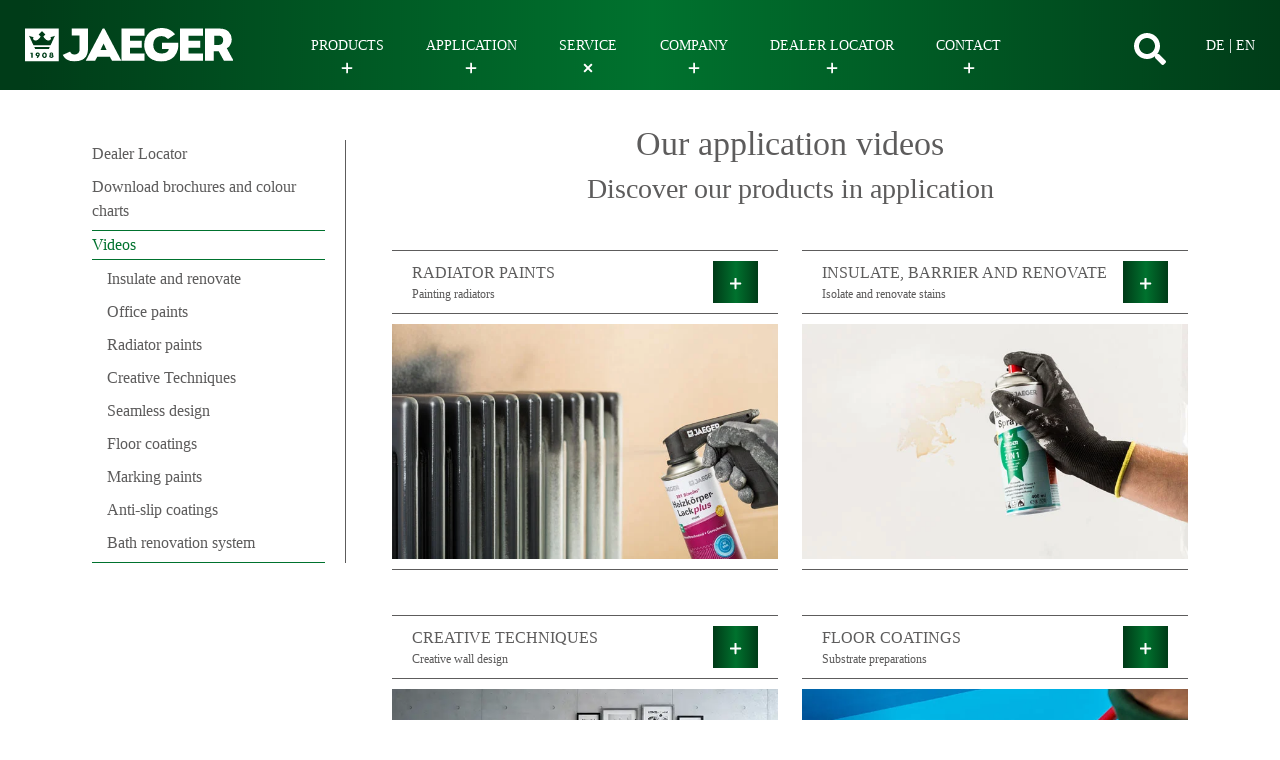

--- FILE ---
content_type: text/html; charset=utf-8
request_url: https://www.jaegerlacke.de/en/service/application-videos
body_size: 10397
content:
<!DOCTYPE html>
<html lang="en">
<head>

<meta charset="utf-8">
<!-- 
	This website is powered by TYPO3 - inspiring people to share!
	TYPO3 is a free open source Content Management Framework initially created by Kasper Skaarhoj and licensed under GNU/GPL.
	TYPO3 is copyright 1998-2026 of Kasper Skaarhoj. Extensions are copyright of their respective owners.
	Information and contribution at https://typo3.org/
-->


<link rel="icon" href="/_assets/8fe092c33ba4e43e93d14e1751fa2b43/images/favicon.ico" type="image/vnd.microsoft.icon">

<meta name="generator" content="TYPO3 CMS">
<meta name="description" content="The videos show the processing and application of bathtub paint, tile paint, marking paints, floor coatings and wall designs.">
<meta name="keywords" content="Video, application, processing, varnishes, paints, Jaeger, specialties, tile varnish, bath varnish, marking paint, floor coating, creative technique, spatula technique, smoothing technique">
<meta name="robots" content="index, follow">
<meta property="og:image" content="https://www.jaegerlacke.de/fileadmin/_processed_/e/f/csm_video_c576608b24.png">
<meta property="og:image:url" content="https://www.jaegerlacke.de/fileadmin/_processed_/e/f/csm_video_c576608b24.png">
<meta property="og:image:width" content="288">
<meta property="og:image:height" content="150">
<meta property="og:image:alt" content="[Translate to EN:] Anwendungsvideos">
<meta property="og:type" content="website">
<meta property="og:url" content="https://www.jaegerlacke.de/en/service/application-videos">
<meta name="twitter:card" content="summary">
<meta name="twitter:image" content="https://www.jaegerlacke.de/fileadmin/_processed_/e/f/csm_video_c576608b24.png">
<meta name="twitter:image:alt" content="[Translate to EN:] Anwendungsvideos">
<meta name="revisit" content="7">
<meta name="format-detection" content="telephone=no">
<meta name="google-site-verification" content="9AZfvyNX20yuMZnMFPpbAJJ_GpUjlsAg7WSfrIcACWc">






<script src="/_assets/8fe092c33ba4e43e93d14e1751fa2b43/js/vue.min.js?1638961984" defer="defer"></script>
<script src="/_assets/8fe092c33ba4e43e93d14e1751fa2b43/js/dist/bundle.js?1765455455" type="module" defer="defer"></script>


<title>Application videos - our products in action &nbsp;-&nbsp;Jaeger Lacke</title><meta name="viewport" content="width=device-width, initial-scale=1.0"><meta name="p:domain_verify" content="89e4d163ec15a4fcd02295bbb8bae6c7">
<link rel="canonical" href="https://www.jaegerlacke.de/en/service/application-videos"/>

<link rel="alternate" hreflang="de" href="https://www.jaegerlacke.de/service/anwendungsvideos"/>
<link rel="alternate" hreflang="en" href="https://www.jaegerlacke.de/en/service/application-videos"/>
<link rel="alternate" hreflang="x-default" href="https://www.jaegerlacke.de/en/service/application-videos"/>
<link rel="alternate" hreflang="de-at" href="https://www.jaegerlacke.de/service/anwendungsvideos"/>
<link rel="alternate" hreflang="de-ch" href="https://www.jaegerlacke.de/service/anwendungsvideos"/>
</head>
<body id="page-145" class="lang-">



    <div id="container" class="">

        <style>@charset "UTF-8";/*!
 * Bootstrap v5.0.2 (https://getbootstrap.com/)
 * Copyright 2011-2021 The Bootstrap Authors
 * Copyright 2011-2021 Twitter, Inc.
 * Licensed under MIT (https://github.com/twbs/bootstrap/blob/main/LICENSE)
 */:root{--bs-blue:#0d6efd;--bs-indigo:#6610f2;--bs-purple:#6f42c1;--bs-pink:#d63384;--bs-red:#dc3545;--bs-orange:#fd7e14;--bs-yellow:#ffc107;--bs-green:#198754;--bs-teal:#20c997;--bs-cyan:#0dcaf0;--bs-white:#fff;--bs-gray:#6c757d;--bs-gray-dark:#343a40;--bs-font-sans-serif:system-ui,-apple-system,"Segoe UI",Roboto,"Helvetica Neue",Arial,"Noto Sans","Liberation Sans",sans-serif,"Apple Color Emoji","Segoe UI Emoji","Segoe UI Symbol","Noto Color Emoji";--bs-font-monospace:SFMono-Regular,Menlo,Monaco,Consolas,"Liberation Mono","Courier New",monospace;--bs-gradient:linear-gradient(180deg, rgba(255, 255, 255, 0.15), rgba(255, 255, 255, 0))}*,::after,::before{box-sizing:border-box}@media (prefers-reduced-motion:no-preference){:root{scroll-behavior:smooth}}body{margin:0;font-family:Roboto;font-size:1rem;font-weight:300;line-height:1.5;color:#212529;background-color:#fff;-webkit-text-size-adjust:100%;-webkit-tap-highlight-color:transparent}hr{margin:1rem 0;color:inherit;background-color:currentColor;border:0;opacity:.25}hr:not([size]){height:1px}.h1,.h2,.h3,.h4,.h5,h1,h2,h3,h4,h5{margin-top:0;margin-bottom:.5rem;font-weight:500;line-height:1.2}.h1,h1{font-size:calc(1.375rem + .9vw)}@media (min-width:2000px){.h1,h1{font-size:2.5rem}}.h2,h2{font-size:calc(1.325rem + .54vw)}@media (min-width:2000px){.h2,h2{font-size:2rem}}.h3,h3{font-size:calc(1.3rem + .36vw)}@media (min-width:2000px){.h3,h3{font-size:1.75rem}}.h4,h4{font-size:calc(1.275rem + .18vw)}@media (min-width:2000px){.h4,h4{font-size:1.5rem}}.h5,h5{font-size:1.25rem}p{margin-top:0;margin-bottom:1rem}address{margin-bottom:1rem;font-style:normal;line-height:inherit}ol,ul{padding-left:2rem}ol,ul{margin-top:0;margin-bottom:1rem}ol ol,ol ul,ul ol,ul ul{margin-bottom:0}dt{font-weight:700}b,strong{font-weight:bolder}.small,small{font-size:.875em}sub,sup{position:relative;font-size:.75em;line-height:0;vertical-align:baseline}sub{bottom:-.25em}sup{top:-.5em}a{color:#00722e;text-decoration:none}a:hover{color:rgb(0,91.2,36.8);text-decoration:underline}a:not([href]):not([class]),a:not([href]):not([class]):hover{color:inherit;text-decoration:none}code,pre{font-family:var(--bs-font-monospace);font-size:1em;direction:ltr;unicode-bidi:bidi-override}pre{display:block;margin-top:0;margin-bottom:1rem;overflow:auto;font-size:.875em}pre code{font-size:inherit;color:inherit;word-break:normal}code{font-size:.875em;color:#d63384;word-wrap:break-word}a>code{color:inherit}figure{margin:0 0 1rem}img,svg{vertical-align:middle}table{caption-side:bottom;border-collapse:collapse}th{text-align:inherit;text-align:-webkit-match-parent}tbody,td,th,thead,tr{border-color:inherit;border-style:solid;border-width:0}label{display:inline-block}button{border-radius:0}button:focus:not(:focus-visible){outline:0}button,input,select,textarea{margin:0;font-family:inherit;font-size:inherit;line-height:inherit}button,select{text-transform:none}[role=button]{cursor:pointer}select{word-wrap:normal}select:disabled{opacity:1}[list]::-webkit-calendar-picker-indicator{display:none}[type=button],[type=reset],[type=submit],button{-webkit-appearance:button}[type=button]:not(:disabled),[type=reset]:not(:disabled),[type=submit]:not(:disabled),button:not(:disabled){cursor:pointer}::-moz-focus-inner{padding:0;border-style:none}textarea{resize:vertical}fieldset{min-width:0;padding:0;margin:0;border:0}legend{float:left;width:100%;padding:0;margin-bottom:.5rem;font-size:calc(1.275rem + .18vw);line-height:inherit}@media (min-width:2000px){legend{font-size:1.5rem}}legend+*{clear:left}::-webkit-datetime-edit-day-field,::-webkit-datetime-edit-fields-wrapper,::-webkit-datetime-edit-hour-field,::-webkit-datetime-edit-minute,::-webkit-datetime-edit-month-field,::-webkit-datetime-edit-text,::-webkit-datetime-edit-year-field{padding:0}::-webkit-inner-spin-button{height:auto}[type=search]{outline-offset:-2px;-webkit-appearance:textfield}::-webkit-search-decoration{-webkit-appearance:none}::-webkit-color-swatch-wrapper{padding:0}::file-selector-button{font:inherit}::-webkit-file-upload-button{font:inherit;-webkit-appearance:button}output{display:inline-block}summary{display:list-item;cursor:pointer}[hidden]{display:none!important}.container,.container-tablet{width:100%;padding-right:var(--bs-gutter-x,.75rem);padding-left:var(--bs-gutter-x,.75rem);margin-right:auto;margin-left:auto}@media (min-width:992px){.container{max-width:960px}}@media (min-width:1150px){.container,.container-tablet{max-width:1120px}}@media (min-width:1300px){.container,.container-tablet{max-width:1240px}}@media (min-width:1480px){.container,.container-tablet{max-width:1400px}}@media (min-width:1680px){.container,.container-tablet{max-width:1600px}}.row{--bs-gutter-x:1.5rem;--bs-gutter-y:0;display:flex;flex-wrap:wrap;margin-top:calc(var(--bs-gutter-y) * -1);margin-right:calc(var(--bs-gutter-x) * -.5);margin-left:calc(var(--bs-gutter-x) * -.5)}.row>*{flex-shrink:0;width:100%;max-width:100%;padding-right:calc(var(--bs-gutter-x) * .5);padding-left:calc(var(--bs-gutter-x) * .5);margin-top:var(--bs-gutter-y)}.col{flex:1 0 0%}.row-cols-1>*{flex:0 0 auto;width:100%}.row-cols-2>*{flex:0 0 auto;width:50%}.row-cols-3>*{flex:0 0 auto;width:33.3333333333%}@media (min-width:768px){.row-cols-md-3>*{flex:0 0 auto;width:33.3333333333%}}@media (min-width:992px){.row-cols-lg-2>*{flex:0 0 auto;width:50%}.row-cols-lg-4>*{flex:0 0 auto;width:25%}}@media (min-width:1150px){.row-cols-tablet-2>*{flex:0 0 auto;width:50%}.row-cols-tablet-3>*{flex:0 0 auto;width:33.3333333333%}.row-cols-tablet-4>*{flex:0 0 auto;width:25%}.row-cols-tablet-5>*{flex:0 0 auto;width:20%}}@media (min-width:1300px){.row-cols-xl-6>*{flex:0 0 auto;width:16.6666666667%}}@media (min-width:1480px){.row-cols-xxl-3>*{flex:0 0 auto;width:33.3333333333%}.row-cols-xxl-4>*{flex:0 0 auto;width:25%}}.col-12{flex:0 0 auto;width:100%}.g-2{--bs-gutter-x:0.5rem}.g-2{--bs-gutter-y:0.5rem}.g-4{--bs-gutter-x:1.5rem}.g-4{--bs-gutter-y:1.5rem}@media (min-width:768px){.col-md-3{flex:0 0 auto;width:25%}.col-md-6{flex:0 0 auto;width:50%}.col-md-9{flex:0 0 auto;width:75%}}@media (min-width:992px){.col-lg-6{flex:0 0 auto;width:50%}}@media (min-width:1150px){.col-tablet-3{flex:0 0 auto;width:25%}.col-tablet-4{flex:0 0 auto;width:33.33333333%}.col-tablet-6{flex:0 0 auto;width:50%}.col-tablet-9{flex:0 0 auto;width:75%}.g-tablet-4{--bs-gutter-x:1.5rem}.g-tablet-4{--bs-gutter-y:1.5rem}}@media (min-width:1480px){.col-xxl-4{flex:0 0 auto;width:33.33333333%}.col-xxl-8{flex:0 0 auto;width:66.66666667%}}.card{position:relative;display:flex;flex-direction:column;min-width:0;word-wrap:break-word;background-color:#fff;background-clip:border-box;border:1px solid rgba(0,0,0,.125);border-radius:0}.card>hr{margin-right:0;margin-left:0}.card-body{flex:1 1 auto;padding:1rem 1rem}.card-title{margin-bottom:.5rem}.card-text:last-child{margin-bottom:0}.card-img-top{width:100%}.card-img-top{border-top-left-radius:0;border-top-right-radius:0}.d-block{display:block!important}.d-none{display:none!important}.mt-2{margin-top:.5rem!important}.mt-4{margin-top:1.5rem!important}.mb-2{margin-bottom:.5rem!important}.text-start{text-align:left!important}.text-end{text-align:right!important}.text-center{text-align:center!important}.text-white{color:#fff!important}.text-muted{color:#6c757d!important}@media (min-width:768px){.d-md-block{display:block!important}}@media (min-width:992px){.d-lg-block{display:block!important}.d-lg-none{display:none!important}}@media (min-width:1150px){.d-tablet-block{display:block!important}.d-tablet-flex{display:flex!important}.d-tablet-none{display:none!important}.mt-tablet-0{margin-top:0!important}}#header{background:transparent linear-gradient(90deg,#003c18 2%,#00722e 51%,#003c18 100%) 0 0 no-repeat padding-box;position:fixed;width:100%;height:110px;z-index:10}@media (max-width:1479.98px){#header{height:90px}}@media (max-width:1149.98px){#header{height:65px}}#header .header-wrapper{display:flex;align-items:center;height:100%;color:#fff;margin-left:46px;margin-right:46px}@media (max-width:1479.98px){#header .header-wrapper{margin-left:25px;margin-right:25px}}#header a{text-decoration:none;color:#fff}@media (max-width:1679.98px){#header a{font-size:15px}}@media (max-width:1479.98px){#header a{font-size:14px}}#header .header-col-left{flex-grow:0.5;flex-basis:150px;flex-shrink:0}@media (max-width:1479.98px){#header .header-col-left{flex-basis:100px}}@media (max-width:1149.98px){#header .header-col-left{flex-grow:1}}#header .header-col-left #logo{display:block;padding-right:46px}@media (max-width:1479.98px){#header .header-col-left #logo{padding-right:25px}}#header .menu-wrapper{flex-grow:1;flex-basis:500px;flex-shrink:0}#header .header-col-right{flex-grow:0.5;flex-basis:150px;flex-shrink:0;display:flex;align-items:center}@media (max-width:1479.98px){#header .header-col-right{flex-basis:100px}}@media (max-width:1149.98px){#header .header-col-right{flex-grow:0}}#header .header-col-right .header-search{margin-left:40px;flex-grow:1}#header .header-col-right #menu_language{flex-shrink:0;flex-grow:0;margin-left:40px;text-transform:uppercase}.header-placeholder{height:110px}@media (max-width:1479.98px){.header-placeholder{height:90px}}@media (max-width:1149.98px){.header-placeholder{height:65px}}.mobile-menu-button{font-size:40px;margin-left:20px;width:35px;text-align:right}.search-icon-wrapper{flex-grow:0;flex-shrink:0;font-size:32px;text-align:right;margin-left:10px}.search-icon-wrapper svg{cursor:pointer}#menu_main{height:100%}#menu_main .level1{text-transform:uppercase;display:flex;text-align:center;height:100%}#menu_main .level1>li{flex-grow:1;height:100%;list-style:none}#menu_main .level1>li svg.far-times{display:none}#menu_main .level1>li.selected svg.far-plus{display:none}#menu_main .level1>li.selected svg.far-times{display:inline-block}#menu_main .level1>li>a{display:block;height:100%;padding-top:45px}@media (max-width:1479.98px){#menu_main .level1>li>a{padding-top:35px}}#menu_main .level1>li>a:hover{color:#fff}#menu_main .level1>li.opened>a svg{transition:all .2s ease-in-out;transform:rotate(45deg)}.menu-wrapper{height:100%}.dropdown-menu-arrow-wrapper{display:none;height:34px}@media (min-width:1150px){.dropdown-menu-arrow-wrapper{display:block}}@media (max-width:1479.98px){.dropdown-menu-arrow-wrapper{height:24px}}#content{color:#5d5c5c;display:flex}@media (min-width:1300px){#content{padding-top:50px;padding-bottom:50px}}@media (max-width:1299.98px){#content{padding-top:10px;padding-bottom:10px}}.col-left{flex:300px;flex-grow:0;flex-shrink:0}.col-left .side-menu-wrapper{height:100%}.col-left .side-menu{width:calc(300px - 46px)}@media (min-width:1150px){.col-left .side-menu{position:sticky;top:calc(110px + 50px)}}@media (max-width:1479.98px){.col-left .side-menu{top:calc(90px + 50px)}}.col-left .side-menu .side-menu-inner{border-right:1px solid #5d5c5c;padding-right:20px}.col-left .side-menu .side-menu-inner a{padding-top:2px;padding-bottom:2px;margin-bottom:5px;display:block;color:#5d5c5c}.col-left .side-menu .side-menu-inner a svg.far-times{display:none;font-size:14px}.col-left .side-menu .side-menu-inner a.selected{border-top:1px solid #00722e;border-bottom:1px solid #00722e;color:#00722e!important;font-weight:500}.col-left .side-menu .side-menu-inner .submenu-wrapper{padding-left:15px;border-bottom:1px solid #00722e}.col-left .side-menu .side-menu-inner .submenu-wrapper a.selected{border-top:0;border-bottom:0}.col-main{flex:500px;flex-grow:1;flex-shrink:0}.col-main a{font-weight:bolder}@media (max-width:1299.98px){.col-main{flex:100%;max-width:100%}}.description-images,.frame-type-html,.frame-type-image,.frame-type-text,.frame-type-textmedia,.frame-type-wr_beforeafterimageslider,.frame-type-wr_contentslider,.frame-type-wr_lightboximage,.frame-type-wr_linkkacheln,.frame-type-wr_teasertext,.product-description-slider,.youtube-container{margin-bottom:15px}.col:has(> .frame-type-wr_linkkacheln){display:flex}.col .frame-type-wr_linkkacheln{flex-grow:1;max-width:100%}.col .frame-type-wr_linkkacheln .linkkachel{height:100%}.frame-type-wr_linkkacheln{margin-top:30px}.linkkachel{position:relative;display:flex;flex-direction:column}.linkkachel .linktext{flex-grow:1;display:flex;align-items:center;font-weight:500;padding:10px 20px;color:#5d5c5c;border-top:1px solid #5d5c5c;border-bottom:1px solid #5d5c5c;margin-bottom:10px}@media (max-width:1149.98px){.linkkachel .linktext{padding-left:calc(25px - 11px);padding-right:calc(25px - 11px)}}.linkkachel .linktext .linkkachel-label{flex-grow:1}.linkkachel .linktext .linkkachel-plus-button{flex-grow:0;padding:10px 15px;background:transparent linear-gradient(90deg,#003c18 2%,#00722e 51%,#003c18 100%) 0 0 no-repeat padding-box;font-size:15px;color:#fff;height:fit-content;margin-left:10px}.linkkachel .linktext .linkkachel-title{font-size:20px;text-transform:uppercase;display:block;text-overflow:ellipsis;overflow:hidden}@media (max-width:1299.98px){.linkkachel .linktext .linkkachel-title{font-size:16px}}.linkkachel .linktext .linkkachel-subtitle{display:block}@media (max-width:1299.98px){.linkkachel .linktext .linkkachel-subtitle{font-size:12px}}.linkkachel .linkkachel-image-wrapper{border-bottom:1px solid #5d5c5c;padding-bottom:10px}.linkkachel .linkkachel-image-wrapper .linkkachel-image-container{display:block;overflow:hidden}.linkkachel .linkkachel-image-wrapper .linkkachel-image-container img{width:100%;height:auto}.linkkachel img,.linkkachel svg{transition:transform .75s,filter .3s ease-in-out}.linkkachel:hover img{transform:scale(1.1)}.linkkachel:hover svg{transform:rotate(45deg)}.linkkachel.linkkachel-text-image .linkkachel-title{font-size:30px}@media (max-width:1299.98px){.linkkachel.linkkachel-text-image .linkkachel-title{font-size:20px}}.linkkachel.linkkachel-text-image .linkkachel-image-container{flex:50%;flex-grow:0;flex-shrink:0}.linkkachel.linkkachel-text-image .linkkachel-subtitle{flex:50%;flex-grow:0;flex-shrink:0;color:#5d5c5c;padding:2rem;font-weight:500;padding:1rem}@media (max-width:1299.98px){.linkkachel.linkkachel-text-image .linkkachel-subtitle{font-size:12px}}.embla{position:relative;margin-left:auto;margin-right:auto}.embla__viewport{overflow:hidden;width:100%}.embla__container{display:flex;user-select:none;-webkit-touch-callout:none;-webkit-tap-highlight-color:transparent}.embla .frame,.embla__slide{position:relative;flex:0 0 100%}.embla-button-default{position:absolute;top:50%;width:69px;height:78px;margin-top:-39px;cursor:pointer;background:rgba(255,255,255,.9);display:flex;align-items:center;z-index:1}@media (max-width:1149.98px){.embla-button-default{height:40px;width:40px;margin-top:-20px!important}}.embla-button-default svg{font-size:50px;color:#00722e;margin:auto}@media (max-width:1149.98px){.embla-button-default svg{font-size:30px}}.embla__button:disabled{cursor:default;opacity:.3}.embla__button--prev{left:0}.embla__button--next{right:0}.frame-type-wr_teasertext .teaser-text p:last-of-type{padding-bottom:0;margin-bottom:0}.frame-type-wr_teasertext .teaser-expand{display:flex;flex-direction:column;align-items:center;margin-top:.5rem;margin-bottom:1.5rem}.container .container{padding-left:0;padding-right:0}.container-tablet .col-main-inner>.frame,.container-tablet .col>.frame{margin-left:20px;margin-right:20px}.container-tablet .col-main-inner>.frame>.ce-image>.ce-gallery,.container-tablet .col-main-inner>.frame>.ce-textpic>.ce-gallery,.container-tablet .col>.frame>.ce-image>.ce-gallery,.container-tablet .col>.frame>.ce-textpic>.ce-gallery{margin-left:-20px;margin-right:-20px}@media (max-width:1149.98px){.container-tablet .col-main-inner>.frame,.container-tablet .col>.frame{margin-left:calc(25px - 11px);margin-right:calc(25px - 11px)}.container-tablet .col-main-inner>.frame>.ce-image>.ce-gallery,.container-tablet .col-main-inner>.frame>.ce-textpic>.ce-gallery,.container-tablet .col>.frame>.ce-image>.ce-gallery,.container-tablet .col>.frame>.ce-textpic>.ce-gallery{margin-left:calc(-25px + 11px);margin-right:calc(-25px + 11px)}}.container-tablet .col-main-inner>.frame.frame-type-wr_2colcontainer,.container-tablet .col-main-inner>.frame.frame-type-wr_container,.container-tablet .col-main-inner>.frame.frame-type-wr_lightboximage,.container-tablet .col-main-inner>.frame.frame-type-wr_linkkacheln,.container-tablet .col-main-inner>.frame.frame-type-wr_youtube,.container-tablet .col>.frame.frame-type-wr_2colcontainer,.container-tablet .col>.frame.frame-type-wr_container,.container-tablet .col>.frame.frame-type-wr_lightboximage,.container-tablet .col>.frame.frame-type-wr_linkkacheln,.container-tablet .col>.frame.frame-type-wr_youtube{margin-left:0;margin-right:0}img,video{max-width:100%;height:auto}.svg-icon{height:1em;width:1em;display:inline-block}.svg-icon.white{filter:invert(100%) sepia(0%) saturate(7500%) hue-rotate(88deg) brightness(118%) contrast(103%)}.svg-icon.dark{filter:invert(33%) sepia(0%) saturate(3025%) hue-rotate(315deg) brightness(101%) contrast(82%)}.svg-icon.primary{filter:invert(25%) sepia(84%) saturate(1176%) hue-rotate(117deg) brightness(96%) contrast(104%)}.cookie-set{cursor:pointer}#content-slider{margin-top:17px}</style>

<div id="header">
  <div class="header-wrapper">
    <div class="header-col-left">
      <a id="logo" href="/en">
        <img src="/_assets/8fe092c33ba4e43e93d14e1751fa2b43/images/jaeger-logo.svg"
             alt="Jaeger Lacke"
             title="Jaeger Lacke"
             width="236"
             height="39">
      </a>
    </div>

    <div class="menu-wrapper d-none d-tablet-block">
      

<div id="menu_main">
    
        <ul class="level1 ">
            
            
                <li class="" data-uid="87">
    <a href="/en/products-solutions" data-id="87">Products<br>
        <svg role="img" class="svg-icon far-times white">
            <use xlink:href="/_assets/8fe092c33ba4e43e93d14e1751fa2b43/images/sprites.svg#far-times"/>
        </svg>
        <svg role="img" class="svg-icon far-plus white">
            <use xlink:href="/_assets/8fe092c33ba4e43e93d14e1751fa2b43/images/sprites.svg#far-plus"/>
        </svg>
    </a>
</li>

            
                <li class="" data-uid="92">
    <a href="/en/gallery" data-id="92">Application<br>
        <svg role="img" class="svg-icon far-times white">
            <use xlink:href="/_assets/8fe092c33ba4e43e93d14e1751fa2b43/images/sprites.svg#far-times"/>
        </svg>
        <svg role="img" class="svg-icon far-plus white">
            <use xlink:href="/_assets/8fe092c33ba4e43e93d14e1751fa2b43/images/sprites.svg#far-plus"/>
        </svg>
    </a>
</li>

            
                <li class="selected" data-uid="93">
    <a href="/en/service" data-id="93">Service<br>
        <svg role="img" class="svg-icon far-times white">
            <use xlink:href="/_assets/8fe092c33ba4e43e93d14e1751fa2b43/images/sprites.svg#far-times"/>
        </svg>
        <svg role="img" class="svg-icon far-plus white">
            <use xlink:href="/_assets/8fe092c33ba4e43e93d14e1751fa2b43/images/sprites.svg#far-plus"/>
        </svg>
    </a>
</li>

            
                <li class="" data-uid="90">
    <a href="/en/company" data-id="90">Company<br>
        <svg role="img" class="svg-icon far-times white">
            <use xlink:href="/_assets/8fe092c33ba4e43e93d14e1751fa2b43/images/sprites.svg#far-times"/>
        </svg>
        <svg role="img" class="svg-icon far-plus white">
            <use xlink:href="/_assets/8fe092c33ba4e43e93d14e1751fa2b43/images/sprites.svg#far-plus"/>
        </svg>
    </a>
</li>

            
                <li class="" data-uid="534">
    <a href="/en/service/dealer-locator" data-id="534">Dealer locator<br>
        <svg role="img" class="svg-icon far-times white">
            <use xlink:href="/_assets/8fe092c33ba4e43e93d14e1751fa2b43/images/sprites.svg#far-times"/>
        </svg>
        <svg role="img" class="svg-icon far-plus white">
            <use xlink:href="/_assets/8fe092c33ba4e43e93d14e1751fa2b43/images/sprites.svg#far-plus"/>
        </svg>
    </a>
</li>

            
                <li class="" data-uid="165">
    <a href="/en/contact" data-id="165">Contact<br>
        <svg role="img" class="svg-icon far-times white">
            <use xlink:href="/_assets/8fe092c33ba4e43e93d14e1751fa2b43/images/sprites.svg#far-times"/>
        </svg>
        <svg role="img" class="svg-icon far-plus white">
            <use xlink:href="/_assets/8fe092c33ba4e43e93d14e1751fa2b43/images/sprites.svg#far-plus"/>
        </svg>
    </a>
</li>

            
        </ul>
    
</div>
    </div>

    <div class="header-col-right">
      <div class="header-search">
        
	<div class="tx-se-search">
		
    
    <div class="search-wrapper"
         data-show-all-results="Show all results"
         data-results-url="/en/suche"
         data-get-results-url="/en/search-suggestions?type=4200"
         data-post-stats-url="/en/search-stats?type=4200"
    >
        <form class="search-input-wrapper" style="display:none" v-on:submit="onSubmit($event)" >
            <input type="text" class="search-input" v-model="searchTerm" v-if="opened" ref="searchInput">
        </form>
        <div class="search-icon-wrapper" v-on:click="onClick()">
            <svg role="img" aria-labelledby="title desc" class="svg-icon white fas-search">
                <title id="title">Search</title>
                <desc id="desc">Search this website</desc>
                <use xlink:href="/_assets/8fe092c33ba4e43e93d14e1751fa2b43/images/sprites.svg#fas-search"/>
            </svg>
        </div>
        <div class="search-result-wrapper" style="display:none" v-bind:style="getStyle()">
            <div class="search-suggestion" v-for="result in results" v-on:click="openSuggestion(result.searchPage.uri)">
                <img v-if="result.searchPage.thumbnail" v-bind:src="result.searchPage.thumbnail" >
                <span>
                    {{getTitle(result)}}
                </span>
            </div>
            <div v-if="showAllResults" class='search-show-all-results' v-on:click="onSubmit()">
                <span>{{getShowAllResults()}}</span>
            </div>
        </div>
    </div>

	</div>


      </div>

      <div id="menu_language" class="d-none d-tablet-block">
        
          
            <a href="/service/anwendungsvideos">de</a> | 
          
            <a href="/en/service/application-videos">en</a>
          
        
      </div>
      <div class="mobile-menu-button d-tablet-none" >
        <div class="mobile-menu-button-open">
          <svg xmlns="http://www.w3.org/2000/svg" viewBox="0 0 448 512" class="svg-icon white">
            <path d="M16 132h416c8.837 0 16-7.163 16-16V76c0-8.837-7.163-16-16-16H16C7.163 60 0 67.163 0 76v40c0 8.837 7.163 16 16 16zm0 160h416c8.837 0 16-7.163 16-16v-40c0-8.837-7.163-16-16-16H16c-8.837 0-16 7.163-16 16v40c0 8.837 7.163 16 16 16zm0 160h416c8.837 0 16-7.163 16-16v-40c0-8.837-7.163-16-16-16H16c-8.837 0-16 7.163-16 16v40c0 8.837 7.163 16 16 16z"/>
          </svg>
        </div>
        <div class="mobile-menu-button-close" style="display: none"><svg role="img" class="svg-icon white fas-times">
    <use xlink:href="/_assets/8fe092c33ba4e43e93d14e1751fa2b43/images/sprites.svg#fas-times"/>
</svg></div>
      </div>
    </div>
  </div>
  <div class="mobile-menu">
    

<div id="menu_mobile" style="display: none; height: 0">
    <ul class="level1 ">
        
            
                <li class="" data-uid="87">
                    <a href="/en/products-solutions" class="mobile-menu-link"><span>Products</span>
                        <svg role="img" class="svg-icon fas-plus dark">
                            <use xlink:href="/_assets/8fe092c33ba4e43e93d14e1751fa2b43/images/sprites.svg#fas-plus"/>
                        </svg>
                        <svg role="img" class="svg-icon far-times dark">
                            <use xlink:href="/_assets/8fe092c33ba4e43e93d14e1751fa2b43/images/sprites.svg#far-times"/>
                        </svg>
                    </a>
                </li>
            
                <li class="" data-uid="92">
                    <a href="/en/gallery" class="mobile-menu-link"><span>Application</span>
                        <svg role="img" class="svg-icon fas-plus dark">
                            <use xlink:href="/_assets/8fe092c33ba4e43e93d14e1751fa2b43/images/sprites.svg#fas-plus"/>
                        </svg>
                        <svg role="img" class="svg-icon far-times dark">
                            <use xlink:href="/_assets/8fe092c33ba4e43e93d14e1751fa2b43/images/sprites.svg#far-times"/>
                        </svg>
                    </a>
                </li>
            
                <li class="selected" data-uid="93">
                    <a href="/en/service" class="mobile-menu-link"><span>Service</span>
                        <svg role="img" class="svg-icon fas-plus dark">
                            <use xlink:href="/_assets/8fe092c33ba4e43e93d14e1751fa2b43/images/sprites.svg#fas-plus"/>
                        </svg>
                        <svg role="img" class="svg-icon far-times dark">
                            <use xlink:href="/_assets/8fe092c33ba4e43e93d14e1751fa2b43/images/sprites.svg#far-times"/>
                        </svg>
                    </a>
                </li>
            
                <li class="" data-uid="90">
                    <a href="/en/company" class="mobile-menu-link"><span>Company</span>
                        <svg role="img" class="svg-icon fas-plus dark">
                            <use xlink:href="/_assets/8fe092c33ba4e43e93d14e1751fa2b43/images/sprites.svg#fas-plus"/>
                        </svg>
                        <svg role="img" class="svg-icon far-times dark">
                            <use xlink:href="/_assets/8fe092c33ba4e43e93d14e1751fa2b43/images/sprites.svg#far-times"/>
                        </svg>
                    </a>
                </li>
            
                <li class="" data-uid="534">
                    <a href="/en/service/dealer-locator" class="mobile-menu-link"><span>Dealer locator</span>
                        <svg role="img" class="svg-icon fas-plus dark">
                            <use xlink:href="/_assets/8fe092c33ba4e43e93d14e1751fa2b43/images/sprites.svg#fas-plus"/>
                        </svg>
                        <svg role="img" class="svg-icon far-times dark">
                            <use xlink:href="/_assets/8fe092c33ba4e43e93d14e1751fa2b43/images/sprites.svg#far-times"/>
                        </svg>
                    </a>
                </li>
            
                <li class="" data-uid="165">
                    <a href="/en/contact" class="mobile-menu-link"><span>Contact</span>
                        <svg role="img" class="svg-icon fas-plus dark">
                            <use xlink:href="/_assets/8fe092c33ba4e43e93d14e1751fa2b43/images/sprites.svg#fas-plus"/>
                        </svg>
                        <svg role="img" class="svg-icon far-times dark">
                            <use xlink:href="/_assets/8fe092c33ba4e43e93d14e1751fa2b43/images/sprites.svg#far-times"/>
                        </svg>
                    </a>
                </li>
            
        
        
            <li class="mobile-menu-langs">
                
                    <a href="/service/anwendungsvideos" class="">DE</a> | 
                
                    <a href="/en/service/application-videos" class="selected">English</a>
                
            </li>
        
    </ul>
</div>
  </div>
</div>
<div class="header-placeholder"></div>
<div class="dropdown-menu-arrow-wrapper" v-if="getOpened()">
  <div class="dropdown-menu-arrow-background">
    <div class="dropdown-menu-arrow" v-bind:style="{'margin-left': getArrowLeft()}"></div>
  </div>
</div>
<div class="mobile-search-wrapper" style="display:none; height:0" v-bind:style="{'height':height}">
  <form class="mobile-breadcrumb-item" v-on:submit="onSubmit($event)">
    <svg role="img" aria-labelledby="title desc" class="svg-icon dark fas-chevron-left text-start" v-on:click="onClick()">
      <title id="title">Close</title>
      <desc id="desc">Close Search</desc>
      <use xlink:href="/_assets/8fe092c33ba4e43e93d14e1751fa2b43/images/sprites.svg#fas-chevron-left"/>
    </svg>
    <input type="text" placeholder="SUCHBEGRIFF" v-model="searchTerm">
    <svg role="img" aria-labelledby="title desc" class="svg-icon dark fas-search text-end" v-on:click="onSubmit()">
      <title id="title">Search</title>
      <desc id="desc">Search this website</desc>
      <use xlink:href="/_assets/8fe092c33ba4e43e93d14e1751fa2b43/images/sprites.svg#fas-search"/>
    </svg>
  </form>
</div>

        
        <!--TYPO3SEARCH_begin-->
<div id="content-header">
    
</div>
<div id="content" class="container-tablet">
    
    <div class="col-left d-none d-tablet-block">
        <div class="side-menu-wrapper">
            <div class="side-menu">
                <div class="side-menu-inner">
                    
                        
                                <a href="/en/service/dealer-locator" class="">Dealer Locator</a>
                            
                    
                        
                                <a href="/en/service/download" class="">Download brochures and colour charts</a>
                            
                    
                        
                                
                                        <a href="/en/service/application-videos" class="selected">
                                            <svg role="img" class="svg-icon primary far-times">
                                                <use xlink:href="/_assets/8fe092c33ba4e43e93d14e1751fa2b43/images/sprites.svg#far-times"/>
                                            </svg>
                                            Videos</a>
                                        <div class="submenu-wrapper">
                                            
                                                
                                                    <a href="/en/service/application-videos/insulate-and-renovate" class="submenu-item ">Insulate and renovate</a>
                                                
                                                    <a href="/en/service/application-videos/office-paints" class="submenu-item ">Office paints</a>
                                                
                                                    <a href="/en/service/application-videos/radiator-paints" class="submenu-item ">Radiator paints</a>
                                                
                                                    <a href="/en/service/application-videos/creative-techniques" class="submenu-item ">Creative Techniques</a>
                                                
                                                    <a href="/en/service/application-videos/seamless-design" class="submenu-item ">Seamless design</a>
                                                
                                                    <a href="/en/service/application-videos/floor-coatings" class="submenu-item ">Floor coatings</a>
                                                
                                                    <a href="/en/service/application-videos/marking-paints" class="submenu-item ">Marking paints</a>
                                                
                                                    <a href="/en/service/application-videos/anti-slip-coatings" class="submenu-item ">Anti-slip coatings</a>
                                                
                                                    <a href="/en/service/application-videos/bath-renovation-system" class="submenu-item ">Bath renovation system</a>
                                                
                                            
                                        </div>
                                    
                            
                    
                </div>
            </div>
        </div>
    </div>

    <div class="col-main">
        <div class="col-main-inner">
            <div class="mobile-breadcrumb d-tablet-none">
  
    
      
        
        
        

      
        
        
        

      
        
          <a class="mobile-breadcrumb-item" href="/en/service">
            <svg role="img" aria-labelledby="title desc" class="svg-icon icon-arrow-back">
              <title id="title">Back</title>
              <desc id="desc">Go to previous website</desc>
              <use xlink:href="/_assets/8fe092c33ba4e43e93d14e1751fa2b43/images/sprites.svg#icon-arrow-back"/>
            </svg>
            <span>Service</span>
          </a>
        
        
        

      
    
  
</div>
            <div id="c7468" class="frame frame-default frame-type-wr_container frame-layout-0"><div class="wr_container  0"><div id="c3412" class="frame frame-default frame-type-textmedia frame-layout-0"><div class="ce-textpic ce-center ce-above"><div class="ce-bodytext"><h1 class="text-center"><span class="grey-uppercase">Our application videos</span></h1><h2 class="text-center">Discover our products in application</h2></div></div></div></div></div><div id="c7629" class="frame frame-default frame-type-wr_2colcontainer frame-layout-0"><div class="row row-cols-1 row-cols-tablet-2 "><div class="col"><div id="c7631" class="frame frame-default frame-type-wr_linkkacheln frame-layout-0"><!-- Open in same window --><!-- The actual Link Kachel Container --><a href="/en/service/application-videos/radiator-paints" class="linkkachel linkkachel-image" target=""><span class="linktext"><span class="linkkachel-label"><span class="linkkachel-title">Radiator paints</span><span class="linkkachel-subtitle">Painting radiators</span></span><span class="linkkachel-plus-button"><svg role="img" class="svg-icon white far-plus"><use xlink:href="/_assets/8fe092c33ba4e43e93d14e1751fa2b43/images/sprites.svg#far-plus"/></svg></span></span><span class="linkkachel-image-wrapper"><span class="linkkachel-image-container"><img srcset="
    /fileadmin/_processed_/2/2/csm_Heizkoerper-anthrazit_93d2820039.webp 288w,
    /fileadmin/_processed_/2/2/csm_Heizkoerper-anthrazit_b54b75d80e.webp 384w,
    /fileadmin/_processed_/2/2/csm_Heizkoerper-anthrazit_fbcc64428d.webp 496w,
    /fileadmin/_processed_/2/2/csm_Heizkoerper-anthrazit_7f350d91a7.webp 640w
    " sizes="(min-width: 1150px) 50vw, calc(100vw - 50px)" loading="lazy" title="Radiator paints Painting radiators" alt="Radiator paints Painting radiators" src="/fileadmin/_processed_/2/2/csm_Heizkoerper-anthrazit_ff9b031141.webp" width="625" height="381" /></span></span></a></div></div><div class="col"><div id="c7633" class="frame frame-default frame-type-wr_linkkacheln frame-layout-0"><!-- Open in same window --><!-- The actual Link Kachel Container --><a href="/en/service/application-videos/insulate-and-renovate" class="linkkachel linkkachel-image" target=""><span class="linktext"><span class="linkkachel-label"><span class="linkkachel-title">Insulate, barrier and renovate</span><span class="linkkachel-subtitle">Isolate and renovate stains</span></span><span class="linkkachel-plus-button"><svg role="img" class="svg-icon white far-plus"><use xlink:href="/_assets/8fe092c33ba4e43e93d14e1751fa2b43/images/sprites.svg#far-plus"/></svg></span></span><span class="linkkachel-image-wrapper"><span class="linkkachel-image-container"><img srcset="
    /fileadmin/_processed_/4/8/csm_424_Renovier-Spray_web_bc4da44974.webp 288w,
    /fileadmin/_processed_/4/8/csm_424_Renovier-Spray_web_5fa66db217.webp 384w,
    /fileadmin/_processed_/4/8/csm_424_Renovier-Spray_web_06b88d1a18.webp 496w,
    /fileadmin/_processed_/4/8/csm_424_Renovier-Spray_web_31ad28358b.webp 640w
    " sizes="(min-width: 1150px) 50vw, calc(100vw - 50px)" loading="lazy" title="Insulate, barrier and renovate Isolate and renovate stains" alt="Insulate, barrier and renovate Isolate and renovate stains" src="/fileadmin/_processed_/4/8/csm_424_Renovier-Spray_web_8ab3641b09.webp" width="625" height="381" /></span></span></a></div></div></div></div><div id="c597" class="frame frame-default frame-type-wr_2colcontainer frame-layout-0"><div class="row row-cols-1 row-cols-tablet-2 "><div class="col"><div id="c599" class="frame frame-default frame-type-wr_linkkacheln frame-layout-0"><!-- Open in same window --><!-- The actual Link Kachel Container --><a href="/en/service/application-videos/creative-techniques" class="linkkachel linkkachel-image" target=""><span class="linktext"><span class="linkkachel-label"><span class="linkkachel-title">CREATIVE TECHNIQUES</span><span class="linkkachel-subtitle">Creative wall design</span></span><span class="linkkachel-plus-button"><svg role="img" class="svg-icon white far-plus"><use xlink:href="/_assets/8fe092c33ba4e43e93d14e1751fa2b43/images/sprites.svg#far-plus"/></svg></span></span><span class="linkkachel-image-wrapper"><span class="linkkachel-image-container"><img srcset="
    /fileadmin/_processed_/5/a/csm_Fotolia_73522770_L_69372c727b.webp 288w,
    /fileadmin/_processed_/5/a/csm_Fotolia_73522770_L_3b52a735af.webp 384w,
    /fileadmin/_processed_/5/a/csm_Fotolia_73522770_L_e57c28cebe.webp 496w,
    /fileadmin/_processed_/5/a/csm_Fotolia_73522770_L_35d4134cc2.webp 640w
    " sizes="(min-width: 1150px) 50vw, calc(100vw - 50px)" loading="lazy" title="CREATIVE TECHNIQUES Creative wall design" alt="CREATIVE TECHNIQUES Creative wall design" src="/fileadmin/_processed_/5/a/csm_Fotolia_73522770_L_25c7173bd9.webp" width="625" height="381" /></span></span></a></div></div><div class="col"><div id="c1466" class="frame frame-default frame-type-wr_linkkacheln frame-layout-0"><!-- Open in same window --><!-- The actual Link Kachel Container --><a href="/en/service/application-videos/floor-coatings" class="linkkachel linkkachel-image" target=""><span class="linktext"><span class="linkkachel-label"><span class="linkkachel-title">Floor coatings</span><span class="linkkachel-subtitle">Substrate preparations</span></span><span class="linkkachel-plus-button"><svg role="img" class="svg-icon white far-plus"><use xlink:href="/_assets/8fe092c33ba4e43e93d14e1751fa2b43/images/sprites.svg#far-plus"/></svg></span></span><span class="linkkachel-image-wrapper"><span class="linkkachel-image-container"><img srcset="
    /fileadmin/_processed_/f/3/csm_Schwimmbad-streichen_b171a9708a.webp 288w,
    /fileadmin/_processed_/f/3/csm_Schwimmbad-streichen_563ec98903.webp 384w,
    /fileadmin/_processed_/f/3/csm_Schwimmbad-streichen_679c3c2529.webp 496w,
    /fileadmin/_processed_/f/3/csm_Schwimmbad-streichen_b6423ef4df.webp 640w
    " sizes="(min-width: 1150px) 50vw, calc(100vw - 50px)" loading="lazy" title="Floor coatings Substrate preparations" alt="Floor coatings Substrate preparations" src="/fileadmin/_processed_/f/3/csm_Schwimmbad-streichen_37cd62a363.webp" width="625" height="381" /></span></span></a></div></div></div></div><div id="c611" class="frame frame-default frame-type-wr_2colcontainer frame-layout-0"><div class="row row-cols-1 row-cols-tablet-2 "><div class="col"><div id="c910" class="frame frame-default frame-type-wr_linkkacheln frame-layout-0"><!-- Open in same window --><!-- The actual Link Kachel Container --><a href="/en/service/application-videos/marking-paints" class="linkkachel linkkachel-image" target=""><span class="linktext"><span class="linkkachel-label"><span class="linkkachel-title">Marking paints</span><span class="linkkachel-subtitle">Orientation has a color</span></span><span class="linkkachel-plus-button"><svg role="img" class="svg-icon white far-plus"><use xlink:href="/_assets/8fe092c33ba4e43e93d14e1751fa2b43/images/sprites.svg#far-plus"/></svg></span></span><span class="linkkachel-image-wrapper"><span class="linkkachel-image-container"><img srcset="
    /fileadmin/_processed_/4/9/csm_750_Fahrbahnmarkierung_20da434ad2.webp 288w,
    /fileadmin/_processed_/4/9/csm_750_Fahrbahnmarkierung_2b4f6b044a.webp 384w,
    /fileadmin/_processed_/4/9/csm_750_Fahrbahnmarkierung_73fada4493.webp 496w,
    /fileadmin/_processed_/4/9/csm_750_Fahrbahnmarkierung_8efb03cfea.webp 640w
    " sizes="(min-width: 1150px) 50vw, calc(100vw - 50px)" loading="lazy" title="Marking paints Orientation has a color" alt="Marking paints Orientation has a color" src="/fileadmin/_processed_/4/9/csm_750_Fahrbahnmarkierung_a2531549f0.webp" width="625" height="381" /></span></span></a></div></div><div class="col"><div id="c833" class="frame frame-default frame-type-wr_linkkacheln frame-layout-0"><!-- Open in same window --><!-- The actual Link Kachel Container --><a href="/en/service/application-videos/bath-renovation-system" class="linkkachel linkkachel-image" target=""><span class="linktext"><span class="linkkachel-label"><span class="linkkachel-title">Bath renovation</span><span class="linkkachel-subtitle">Painting bathtub and painting tiles</span></span><span class="linkkachel-plus-button"><svg role="img" class="svg-icon white far-plus"><use xlink:href="/_assets/8fe092c33ba4e43e93d14e1751fa2b43/images/sprites.svg#far-plus"/></svg></span></span><span class="linkkachel-image-wrapper"><span class="linkkachel-image-container"><img srcset="
    /fileadmin/_processed_/0/4/csm_Bad-Renovieren_eac070e28e.webp 288w,
    /fileadmin/_processed_/0/4/csm_Bad-Renovieren_c822007ef1.webp 384w,
    /fileadmin/_processed_/0/4/csm_Bad-Renovieren_0168172e16.webp 496w,
    /fileadmin/_processed_/0/4/csm_Bad-Renovieren_a9610fee54.webp 640w
    " sizes="(min-width: 1150px) 50vw, calc(100vw - 50px)" loading="lazy" title="Bath renovation Painting bathtub and painting tiles" alt="Bath renovation Painting bathtub and painting tiles" src="/fileadmin/_processed_/0/4/csm_Bad-Renovieren_23eecb3890.webp" width="625" height="381" /></span></span></a></div></div></div></div><div id="c7636" class="frame frame-default frame-type-wr_linkkacheln frame-layout-0"><!-- Open in same window --><!-- The actual Link Kachel Container --><a href="/en/service/application-videos/anti-slip-coatings" class="linkkachel linkkachel-image-full-width" target=""><span class="linktext"><span class="linkkachel-label"><span class="linkkachel-title">Anti-slip coatings</span><span class="linkkachel-subtitle">More safety due to anti-slip coatings</span></span><span class="linkkachel-plus-button"><svg role="img" class="svg-icon white far-plus"><use xlink:href="/_assets/8fe092c33ba4e43e93d14e1751fa2b43/images/sprites.svg#far-plus"/></svg></span></span><span class="linkkachel-image-wrapper"><span class="linkkachel-image-container"><img srcset="
        /fileadmin/_processed_/5/8/csm_302_Schablone_45795472db.webp 384w,
        /fileadmin/_processed_/5/8/csm_302_Schablone_0e7b4edf4d.webp 576w,
        /fileadmin/_processed_/5/8/csm_302_Schablone_d6edf959c5.webp 768w,
        /fileadmin/_processed_/5/8/csm_302_Schablone_15ac480fe9.webp 850w,
        /fileadmin/_processed_/5/8/csm_302_Schablone_eb0da9de70.webp 992w,
        /fileadmin/_processed_/5/8/csm_302_Schablone_5c0f710b5b.webp 1280w
    " sizes="(min-width: 1000px) 90vw, calc(100vw - 50px)" loading="lazy" src="/fileadmin/_processed_/5/8/csm_302_Schablone_0498550dc3.webp" width="1280" height="600" alt="Person besprüht eine Treppenstufe mit einem Anti-Rutsch Spray und einer Anti-Rutsch Schablone " /></span></span></a></div><div id="c3859" class="frame frame-default frame-type-wr_2colcontainer frame-layout-0"><div class="row row-cols-1 row-cols-tablet-2 "><div class="col"><div id="c7469" class="frame frame-default frame-type-wr_youtube frame-layout-0"><div class="youtube-container" data-link="yVw-UqM8V6k" data-title=""><div class="cookie-set removeIfAccepted"><img src="/_assets/8fe092c33ba4e43e93d14e1751fa2b43/images/youtube-cookies.webp"
                     width="1280" height="720" alt="Accept cookies to show recommended content" title="Accept cookies to show recommended content" loading="lazy"></div></div></div></div><div class="col"><div id="c7627" class="frame frame-default frame-type-wr_youtube frame-layout-0"><div class="youtube-container" data-link="FepprlkjOxA" data-title=""><div class="cookie-set removeIfAccepted"><img src="/_assets/8fe092c33ba4e43e93d14e1751fa2b43/images/youtube-cookies.webp"
                     width="1280" height="720" alt="Accept cookies to show recommended content" title="Accept cookies to show recommended content" loading="lazy"></div></div></div></div></div></div><div id="c7626" class="frame frame-default frame-type-wr_youtube frame-layout-0"><div class="youtube-container" data-link="jqZ0kF4isHo" data-title=""><div class="cookie-set removeIfAccepted"><img src="/_assets/8fe092c33ba4e43e93d14e1751fa2b43/images/youtube-cookies.webp"
                     width="1280" height="720" alt="Accept cookies to show recommended content" title="Accept cookies to show recommended content" loading="lazy"></div></div></div><div id="c7579" class="frame frame-default frame-type-wr_youtube frame-layout-0"><div class="youtube-container" data-link="BQAm2c0iz1U" data-title=""><div class="cookie-set removeIfAccepted"><img src="/_assets/8fe092c33ba4e43e93d14e1751fa2b43/images/youtube-cookies.webp"
                     width="1280" height="720" alt="Accept cookies to show recommended content" title="Accept cookies to show recommended content" loading="lazy"></div></div></div>
        </div>
    </div>
</div>
<!--TYPO3SEARCH_end-->

        <div id="footer">
  <div class="container-tablet">
    <div id="c7309" class="frame frame-default frame-type-div frame-layout-0"><hr class="ce-div" /></div><div id="c7308" class="frame frame-default frame-type-wr_3colcontainer frame-layout-0"><div class="row row-cols-1 row-cols-tablet-3 "><div class="col"><div id="c306" class="frame frame-default frame-type-textmedia frame-layout-0"><div class="ce-textpic ce-center ce-above"><div class="ce-bodytext"><p><strong>CONTACT</strong></p><p><a href="/cdn-cgi/l/email-protection#81f6e8ededeaeeecece4efc1ebe0e4e6e4f3ede0e2eae4afe5e4"><span class="__cf_email__" data-cfemail="ed9a848181868280808883ad878c888a889f818c8e8688c38988">[email&#160;protected]</span></a><br>Tel. <a href="tel:+49714124440">+49 7141 2444 0</a><br>WhatsApp: <a href="tel:+4915735994518">+4915735994518</a></p></div></div></div><div id="c8510" class="frame frame-default frame-type-wr_socialmedialinks frame-layout-0"><div><a href="https://www.instagram.com/jaegerlacke/" target="_blank" rel="noreferrer" class="footer-social-button" title="Instagram"><svg role="img" aria-labelledby="title desc" class="svg-icon footer-icon dark"><title id="title">Instagram</title><desc id="desc">Go to our Instagram Page</desc><use xlink:href="/_assets/8fe092c33ba4e43e93d14e1751fa2b43/images/sprites.svg#fab-instagram"/></svg></a><a href="https://www.facebook.com/jaegerlacke" target="_blank" rel="noreferrer" class="footer-social-button" title="Facebook"><svg role="img" aria-labelledby="title desc" class="svg-icon footer-icon dark"><title id="title">Facebook</title><desc id="desc">Go to our Facebook Page</desc><use xlink:href="/_assets/8fe092c33ba4e43e93d14e1751fa2b43/images/sprites.svg#fab-facebook"/></svg></a><a href="https://api.whatsapp.com/send/?phone=4915735994518&text&type=phone_number&app_absent=0" class="footer-social-button" title="WhatsApp"><svg role="img" aria-labelledby="title desc" class="svg-icon footer-icon dark"><title id="title">WhatsApp</title><desc id="desc">Go to our WhatsApp Page</desc><use xlink:href="/_assets/8fe092c33ba4e43e93d14e1751fa2b43/images/sprites.svg#fab-whatsapp"/></svg></a><a href="https://www.youtube.com/user/jaegerlacke" target="_blank" rel="noreferrer" class="footer-social-button" title="YouTube"><svg role="img" aria-labelledby="title desc" class="svg-icon footer-icon dark"><title id="title">YouTube</title><desc id="desc">Go to our YouTube Page</desc><use xlink:href="/_assets/8fe092c33ba4e43e93d14e1751fa2b43/images/sprites.svg#fab-youtube"/></svg></a><a href="https://www.tiktok.com/@jaegerlacke" target="_blank" rel="noreferrer" class="footer-social-button" title="TikTok"><svg role="img" aria-labelledby="title desc" class="svg-icon white footer-icon dark"><title id="title">TikTok</title><desc id="desc">Go to our TikTok Page</desc><use xlink:href="/_assets/8fe092c33ba4e43e93d14e1751fa2b43/images/sprites.svg#fab-tiktok"/></svg></a><a href="https://de.pinterest.com/jaegerlacke/" target="_blank" rel="noreferrer" class="footer-social-button" title="Pinterest"><svg role="img" aria-labelledby="title desc" class="svg-icon footer-icon dark"><title id="title">Pinterest</title><desc id="desc">Go to our Pinterest Page</desc><use xlink:href="/_assets/8fe092c33ba4e43e93d14e1751fa2b43/images/sprites.svg#fab-pinterest"/></svg></a></div></div></div><div class="col"><div id="c7311" class="frame frame-default frame-type-text frame-layout-0"><p><img class src="/fileadmin/user_upload/location-dot-white.svg" data-htmlarea-file-uid="5984" data-htmlarea-file-table="sys_file" width="19" height="25" title alt data-title-override="true" data-alt-override="true" style><a href="/en/service/dealer-locator"><strong> FIND A DEALER</strong></a></p></div><div id="c10587" class="frame frame-default frame-type-html frame-layout-0"><form action="/en/service/dealer-locator" method="GET"><div class="input-group mb-3"><input class="form-control" name="search" type="text" placeholder="ZIP/City" ></input><button type="submit" class="input-group-text"><svg xmlns="http://www.w3.org/2000/svg" viewBox="0 0 192 512" width = 13px ><!-- Font Awesome Pro 5.15.4 by @fontawesome - https://fontawesome.com License - https://fontawesome.com/license (Commercial License) --><path d="M0 384.662V127.338c0-17.818 21.543-26.741 34.142-14.142l128.662 128.662c7.81 7.81 7.81 20.474 0 28.284L34.142 398.804C21.543 411.404 0 402.48 0 384.662z"/></svg></button></div></form></div></div><div class="col"><div id="c10588" class="frame frame-default frame-type-textmedia frame-layout-0"><div class="ce-textpic ce-center ce-above"><div class="ce-bodytext"><p><strong>CONTENT</strong></p><p><a href="/en/products-solutions" class="with-arrow">Our products</a><br><a href="/en/service/download" class="with-arrow">Downloads (Brochures, Color cards)</a><br>&nbsp;</p></div></div></div></div></div></div><div id="c7310" class="frame frame-default frame-type-div frame-layout-0"><hr class="ce-div" /></div>
    <div class="footer-links">
      <a href="/en/dataprivacystatement">Privacy policy website</a><a href="/en/imprint">Imprint</a><a href="/en/general-terms-and-conditions">General terms and conditions</a>
      <a href="javascript:void(0)" class="cookie-set">Cookie Settings</a>
    </div>
  </div>
</div>

<!-- Matomo -->
<script data-cfasync="false" src="/cdn-cgi/scripts/5c5dd728/cloudflare-static/email-decode.min.js"></script><script>
  var _paq = window._paq = window._paq || [];
  /* tracker methods like "setCustomDimension" should be called before "trackPageView" */
  _paq.push(['trackPageView']);
  _paq.push(['enableLinkTracking']);
  _paq.push(['requireCookieConsent']);
  (function() {
    var u="https://www.jaegerlacke.de/matomo/";
    _paq.push(['setTrackerUrl', u+'matomo.php']);
    _paq.push(['setSiteId', '1']);
    var d=document, g=d.createElement('script'), s=d.getElementsByTagName('script')[0];
    g.async=true; g.src=u+'matomo.js'; s.parentNode.insertBefore(g,s);
  })();
</script>
<!-- End Matomo Code -->
    </div>


<script>
  const urlCookieConsentCss = "/_assets/8fe092c33ba4e43e93d14e1751fa2b43/css/cookieconsent/index.css";
  const urlLocatorJs = "/_assets/791481010e14e6b8b3b1ec8aed9b4a75/Js/locator.js";
  const urlDeferredCss = "/_assets/8fe092c33ba4e43e93d14e1751fa2b43/css/defer/defer.css";
</script>
<script src="/_assets/9e9f5f46bb8544dcc22e350d626c28ea/Js/search.js" defer></script>
<script defer src="https://static.cloudflareinsights.com/beacon.min.js/vcd15cbe7772f49c399c6a5babf22c1241717689176015" integrity="sha512-ZpsOmlRQV6y907TI0dKBHq9Md29nnaEIPlkf84rnaERnq6zvWvPUqr2ft8M1aS28oN72PdrCzSjY4U6VaAw1EQ==" data-cf-beacon='{"version":"2024.11.0","token":"ebbc23371b8040338cee9a76965c6999","r":1,"server_timing":{"name":{"cfCacheStatus":true,"cfEdge":true,"cfExtPri":true,"cfL4":true,"cfOrigin":true,"cfSpeedBrain":true},"location_startswith":null}}' crossorigin="anonymous"></script>
</body>
</html>

--- FILE ---
content_type: application/javascript
request_url: https://www.jaegerlacke.de/_assets/9e9f5f46bb8544dcc22e350d626c28ea/Js/search.js
body_size: 2099
content:
var __awaiter = (this && this.__awaiter) || function (thisArg, _arguments, P, generator) {
    function adopt(value) { return value instanceof P ? value : new P(function (resolve) { resolve(value); }); }
    return new (P || (P = Promise))(function (resolve, reject) {
        function fulfilled(value) { try { step(generator.next(value)); } catch (e) { reject(e); } }
        function rejected(value) { try { step(generator["throw"](value)); } catch (e) { reject(e); } }
        function step(result) { result.done ? resolve(result.value) : adopt(result.value).then(fulfilled, rejected); }
        step((generator = generator.apply(thisArg, _arguments || [])).next());
    });
};
var __generator = (this && this.__generator) || function (thisArg, body) {
    var _ = { label: 0, sent: function() { if (t[0] & 1) throw t[1]; return t[1]; }, trys: [], ops: [] }, f, y, t, g = Object.create((typeof Iterator === "function" ? Iterator : Object).prototype);
    return g.next = verb(0), g["throw"] = verb(1), g["return"] = verb(2), typeof Symbol === "function" && (g[Symbol.iterator] = function() { return this; }), g;
    function verb(n) { return function (v) { return step([n, v]); }; }
    function step(op) {
        if (f) throw new TypeError("Generator is already executing.");
        while (g && (g = 0, op[0] && (_ = 0)), _) try {
            if (f = 1, y && (t = op[0] & 2 ? y["return"] : op[0] ? y["throw"] || ((t = y["return"]) && t.call(y), 0) : y.next) && !(t = t.call(y, op[1])).done) return t;
            if (y = 0, t) op = [op[0] & 2, t.value];
            switch (op[0]) {
                case 0: case 1: t = op; break;
                case 4: _.label++; return { value: op[1], done: false };
                case 5: _.label++; y = op[1]; op = [0]; continue;
                case 7: op = _.ops.pop(); _.trys.pop(); continue;
                default:
                    if (!(t = _.trys, t = t.length > 0 && t[t.length - 1]) && (op[0] === 6 || op[0] === 2)) { _ = 0; continue; }
                    if (op[0] === 3 && (!t || (op[1] > t[0] && op[1] < t[3]))) { _.label = op[1]; break; }
                    if (op[0] === 6 && _.label < t[1]) { _.label = t[1]; t = op; break; }
                    if (t && _.label < t[2]) { _.label = t[2]; _.ops.push(op); break; }
                    if (t[2]) _.ops.pop();
                    _.trys.pop(); continue;
            }
            op = body.call(thisArg, _);
        } catch (e) { op = [6, e]; y = 0; } finally { f = t = 0; }
        if (op[0] & 5) throw op[1]; return { value: op[0] ? op[1] : void 0, done: true };
    }
};
function timeout(ms) {
    return __awaiter(this, void 0, void 0, function () {
        return __generator(this, function (_a) {
            return [2 /*return*/, new Promise(function (resolve) {
                    setTimeout(function () { resolve(); }, ms);
                })];
        });
    });
}
function countOccurences(input, search) {
    var searchWords = search.split(" ");
    return searchWords.map(function (searchWord) {
        return (new RegExp(searchWord, "gi").exec(input) || []).length;
    }).reduce(function (sum, cur) { return sum + cur; }, 0);
}
// Mobilvariante
// Suche
document.addEventListener('DOMContentLoaded', function () {
    var mobileSearchWrapper = new Vue({
        el: '.mobile-search-wrapper',
        data: {
            height: "0px",
            searchTerm: "",
        },
        methods: {
            onClick: function () {
                searchMenuVue.onClick();
            },
            onSubmit: function (event) {
                var resultsUrl = document.querySelector('.search-wrapper').dataset.resultsUrl;
                if (event)
                    event.preventDefault();
                if (!this.$data.searchTerm)
                    return;
                window.location.href = resultsUrl + "?tx_solr[q]=" + encodeURI(this.$data.searchTerm);
            }
        }
    });
    // Desktop
    var searchMenuVue = new Vue({
        el: '.search-wrapper',
        data: {
            opened: false,
            searchTerm: "",
            results: [],
            showAllResults: false,
            searchPages: []
        },
        watch: {
            searchTerm: function () {
                this.updateResults();
            }
        },
        methods: {
            updateResults: function () {
                var _this = this;
                console.log("Suche nach " + this.$data.searchTerm);
                var results = !this.$data.searchTerm.trim() ? [] : this.$data.searchPages.map(function (searchPage) {
                    return {
                        searchPage: searchPage,
                        matches: countOccurences(searchPage.title, _this.$data.searchTerm) +
                            countOccurences(searchPage.keywords, _this.$data.searchTerm)
                    };
                }).filter(function (item) { return item.matches > 0; })
                    .sort(function (a, b) { return b.matches - a.matches; });
                var maxItems = 5;
                this.$data.results = results.filter(function (item, index) { return index < maxItems; });
                this.$data.showAllResults = results.length > maxItems;
            },
            onClick: function () {
                if (this.$data.opened) {
                    if (this.$data.searchTerm)
                        return this.onSubmit();
                    else
                        this.close();
                }
                else
                    this.open();
            },
            open: function () {
                return __awaiter(this, void 0, void 0, function () {
                    var getResultsUrl;
                    var _this = this;
                    return __generator(this, function (_a) {
                        switch (_a.label) {
                            case 0:
                                getResultsUrl = document.querySelector('.search-wrapper').dataset.getResultsUrl;
                                if (!this.$data.searchPages.length) {
                                    console.log("Lade Suchvorschläge");
                                    fetch(getResultsUrl)
                                        .then(function (r) { return r.json(); })
                                        .then(function (json) {
                                        _this.$data.searchPages = json;
                                        // Suchergebnisse aktualisieren
                                        _this.updateResults();
                                    });
                                }
                                this.$data.opened = !this.$data.opened;
                                mobileSearchWrapper.$data.height = "54px";
                                return [4 /*yield*/, timeout(1)];
                            case 1:
                                _a.sent();
                                this.$refs.searchInput.focus();
                                return [2 /*return*/];
                        }
                    });
                });
            },
            close: function () {
                this.$data.opened = false;
                if (this.$data.searchTerm)
                    this.postStat();
                mobileSearchWrapper.$data.height = "0px";
            },
            onSubmit: function (event) {
                if (event)
                    event.preventDefault();
                var searchTerm = this.$data.searchTerm;
                if (!searchTerm)
                    return;
                this.postStat();
                var resultsUrl = document.querySelector('.search-wrapper').dataset.resultsUrl;
                window.location.href = resultsUrl + "?tx_solr[q]=" + encodeURI(searchTerm);
                return false;
            },
            openSuggestion: function (url) {
                // console.log("Öffne Vorschlag "+url)
                this.postStat(url);
                window.location.href = url;
            },
            postStat: function (targetUrl) {
                var searchTerm = this.$data.searchTerm;
                if (!searchTerm)
                    throw "searchTerm ist leer";
                var postStatsUrl = document.querySelector('.search-wrapper').dataset.postStatsUrl;
                return fetch(postStatsUrl + "&tx_sesearch_stats[searchTerm]=" + encodeURI(searchTerm) + (targetUrl ? "&tx_sesearch_stats[targetUrl]=" + encodeURI(targetUrl) : ""))
                    .then(function (r) { return r.json(); });
            },
            getTitle: function (result) {
                return result.searchPage.title;
            },
            getStyle: function () {
                return { 'display': this.$data.results.length > 0 ? 'block !important' : 'none' };
            },
            getShowAllResults: function () {
                return document.querySelector('.search-wrapper').dataset.showAllResults;
            }
        }
    });
});
//# sourceMappingURL=search.js.map

--- FILE ---
content_type: image/svg+xml
request_url: https://www.jaegerlacke.de/_assets/8fe092c33ba4e43e93d14e1751fa2b43/images/jaeger-logo.svg
body_size: 1397
content:
<svg xmlns="http://www.w3.org/2000/svg" width="236.238" height="39.191" viewBox="0 0 236.238 39.191">
  <g id="Gruppe_201" data-name="Gruppe 201" transform="translate(-46.839 -37.908)">
    <path id="Pfad_838" data-name="Pfad 838" d="M114.934,72.51a11.21,11.21,0,0,0,1.575-2.29,16.23,16.23,0,0,0,1.665-6.877c.018-.35.018-24.782.018-24.782H99.731v8.054h8.876v16.92c0,3.7-3.147,5.286-5.847,5.286a4.608,4.608,0,0,1-4.579-2.805,3.991,3.991,0,0,0-.242-.579L89.646,69.28c.167.291.283.5.325.59.059.126.118.239.183.35a11.9,11.9,0,0,0,1.566,2.29A11.579,11.579,0,0,0,94.435,74.8a15.211,15.211,0,0,0,8.16,2.074,19.146,19.146,0,0,0,9.468-2.065,11.341,11.341,0,0,0,2.871-2.3m-34.3-25.288-4.88,10.916H56.44L51.56,47.222l-.083-.176,5.013,1.633-.7,2.144C57.588,52,57.755,52.9,59.6,52.477c2.056-.479,3.788-2.632,4.97-4.572l-2.406-2.4L66.1,41.572l3.939,3.936-2.4,2.4c1.175,1.94,2.908,4.093,4.963,4.572,1.848.427,2.006-.477,3.807-1.654l-.691-2.144,5.019-1.633ZM78.073,72.51a3.028,3.028,0,0,1-1.349.292,3.1,3.1,0,0,1-1.366-.292,1.919,1.919,0,0,1-1.166-1.741,1.517,1.517,0,0,1,.1-.549,1.612,1.612,0,0,1,.8-.9,1.518,1.518,0,0,1-.558-1.136,2.231,2.231,0,0,1,4.364,0,1.494,1.494,0,0,1-.558,1.136,1.718,1.718,0,0,1,.807.9,1.657,1.657,0,0,1,.1.549,1.917,1.917,0,0,1-1.172,1.741M58.362,62.417l-1-2.2H74.833l-.982,2.2Zm13.2,7.8a2.8,2.8,0,0,1-1.2,2.29,2.634,2.634,0,0,1-1.451.371,2.792,2.792,0,0,1-1.473-.371,2.825,2.825,0,0,1-1.208-2.29c-.007-.165-.025-.337-.025-.515,0-1.887.924-3.152,2.691-3.152,1.748,0,2.688,1.186,2.688,3.167a4.413,4.413,0,0,1-.025.5m-8.352,0a1.978,1.978,0,0,0-.133.21L61.76,72.51l-.275.445c-.032.059-.084.08-.19.043l-1.159-.488-.2-.083L61,70.882a2.055,2.055,0,0,1-1.683-.662,2.1,2.1,0,0,1-.567-1.428,2.455,2.455,0,0,1,4.9-.124,2.93,2.93,0,0,1-.443,1.552M55.5,72.65l-.084.082-1.457-.082V68.022h-.989c-.217,0-.142-.046-.109-.168l.326-1.014a.163.163,0,0,1,.183-.129l2.13.086ZM46.839,38.482V76.857h38.37V38.482Zm85.589,25.01.068-.149,3.348-7.364,3.339,7.364.066.149ZM136.859,38.6h-2.04l-19.11,37.463h10.6l2.424-4.663h14.221l2.423,4.663h10.6Zm28.986,22.225h13.148V52.917H165.845V46.931h16.312V38.6H156.185V76.062h25.972V67.73H165.845Zm100.928-3.2-5.537.059V46.863h5.47c2.774,0,4.705,2.216,4.705,5.137,0,3.206-1.665,5.515-4.638,5.621m9.642,5.722-.958-1.816a10.391,10.391,0,0,0,3.549-3.122,12.246,12.246,0,0,0,2.056-7.121,12.673,12.673,0,0,0-3.522-9.063,11.506,11.506,0,0,0-3.689-2.485,14.846,14.846,0,0,0-5.837-1.107H250.885V76.007h9.685V65.157h5.862l5.761,10.85h10.884ZM77.515,70.22a1.041,1.041,0,0,0-.8-.375,1,1,0,0,0-.79.375.677.677,0,0,0-.143.424.872.872,0,0,0,.933.791.893.893,0,0,0,.949-.791.75.75,0,0,0-.149-.424m144.994,5.842h25.97V67.73H232.16V60.824h13.154V52.917H232.16V46.931h16.319V38.6h-25.97ZM202.1,55.021v7.484h7.57a5.156,5.156,0,0,1-.2.838v.007c-1.014,3.3-4.495,4.292-7.983,4.292-3.63,0-6.42-1.536-7.952-4.3a11.7,11.7,0,0,1-1.324-5.754c0-6.029,3.321-10.227,9.341-10.227a8.469,8.469,0,0,1,6.628,2.874c.068.07.242.307.466.623l8.193-5.568-.474-.581c-2-2.327-5.81-6.8-14.878-6.8-10.875,0-19.559,7.848-19.559,19.627a23.653,23.653,0,0,0,.689,5.808v.007a18.492,18.492,0,0,0,3.248,6.87,16.528,16.528,0,0,0,2.133,2.29,16.219,16.219,0,0,0,3.289,2.289v.009a22.5,22.5,0,0,0,19.783,0h.009a17.478,17.478,0,0,0,3.323-2.3,16.211,16.211,0,0,0,2.155-2.29,18.434,18.434,0,0,0,3.307-6.87,23.318,23.318,0,0,0,.7-5.815l-.015-2.514ZM61.2,67.888a.878.878,0,1,0,.924.884.909.909,0,0,0-.924-.884M76.74,68.9a.6.6,0,1,0,0-1.186.6.6,0,1,0,0,1.186m-7.843-.92c-.692,0-1.076.613-1.076,1.733a4.783,4.783,0,0,0,.025.511c.118.888.558,1.244,1.091,1.244s.917-.356,1.017-1.244a3.2,3.2,0,0,0,.025-.511c0-1.17-.425-1.733-1.082-1.733" fill="#fff"/>
  </g>
</svg>


--- FILE ---
content_type: image/svg+xml
request_url: https://www.jaegerlacke.de/fileadmin/user_upload/location-dot-white.svg
body_size: -76
content:
<?xml version="1.0" encoding="UTF-8"?>
<svg xmlns="http://www.w3.org/2000/svg" xmlns:xlink="http://www.w3.org/1999/xlink" version="1.1" id="Ebene_1" x="0px" y="0px" viewBox="0 0 384 512" style="enable-background:new 0 0 384 512;" xml:space="preserve">
<style type="text/css">
	.st0{fill:#FFFFFF;}
</style>
<path class="st0" d="M215.7,499.2C267,435,384,279.4,384,192C384,86,298,0,192,0S0,86,0,192c0,87.4,117,243,168.3,307.2  C180.6,514.5,203.4,514.5,215.7,499.2L215.7,499.2z M192,128c35.3,0,64,28.7,64,64s-28.7,64-64,64s-64-28.7-64-64S156.7,128,192,128  z"></path>
</svg>
